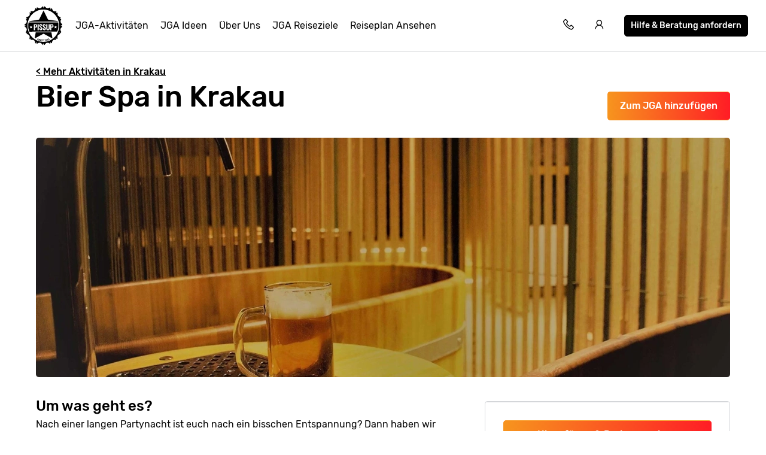

--- FILE ---
content_type: text/html; charset=UTF-8
request_url: https://www.pissup.de/junggesellenabschied-krakau/aktivitaten/bier-spa-krakau/
body_size: 14991
content:
<!doctype html>
<html lang="de">
    <head>
        <meta charset="utf-8">
        <meta http-equiv="X-UA-Compatible" content="IE=edge">
        <meta name="viewport" content="width=device-width, initial-scale=1, shrink-to-fit=no">
        <meta name="csrf-token" content="qYvG3KwOQPtw0gCeKvrHZg7W8L1oaS6DP3lGYIli">
        
<title>Bier Spa Krakau | Jetzt mit Pissup Reisen buchen!</title>
<meta name="description" content="Entspannt bei eurem JGA in Krakau im Bier Spa und kommt nach einer langen Partynacht wieder zu neuen Kräften. Nehmt ein Bier-Bad und lasst es euch gut gehen.">
<link rel="canonical" href="https://www.pissup.de/junggesellenabschied-krakau/aktivitaten/bier-spa-krakau/">
<meta property="og:url" content="https://www.pissup.de/junggesellenabschied-krakau/aktivitaten/bier-spa-krakau/">
        <link rel='alternate' href="https://www.pissup.de/junggesellenabschied-krakau/aktivitaten/bier-spa-krakau/" hreflang="de-DE" >
        <link rel='alternate' href="https://www.pissup.dk/krakow/aktiviteter/standard-oel-vin-spa-krakow/" hreflang="da-DK" >
        <link rel='alternate' href="https://www.pissup.no/krakow/aktiviteter/standard-ol-vinspa/" hreflang="nb-NO" >
<meta property="og:site_name" content="Pissup JGA">
<meta property="og:title" content="Bier Spa Krakau | Jetzt mit Pissup Reisen buchen!">
<meta property="og:description" content="Entspannt bei eurem JGA in Krakau im Bier Spa und kommt nach einer langen Partynacht wieder zu neuen Kräften. Nehmt ein Bier-Bad und lasst es euch gut gehen.">
<meta property="og:type" content="website">
<meta property="og:locale" content="de-DE">
<meta name="twitter:card" content="summary">

        <meta name="author" content="Custom Tours GmbH">
        

<script>(function(w,d,s,l,i){w[l]=w[l]||[];w[l].push({'gtm.start':new Date().getTime(),event:'gtm.js'});var f=d.getElementsByTagName(s)[0],j=d.createElement(s);j.async=true;j.src="https://sst.pissup.de/1kfsqcmwcx.js?"+i;f.parentNode.insertBefore(j,f);})(window,document,'script','dataLayer','bb42=aWQ9R1RNLVBXNTNSNlo%3D&page=1');</script>


        <meta name="msapplication-TileColor" content="#f7941e">
        <meta name="theme-color" content="#ffffff">
        <link rel="icon" type="image/png" href="/favicon-96x96.png" sizes="96x96" />
        <link rel="icon" type="image/svg+xml" href="/favicon.svg" />
        <link rel="shortcut icon" href="/favicon.ico" />
        <link rel="apple-touch-icon" sizes="180x180" href="/apple-touch-icon.png" />
        <meta name="apple-mobile-web-app-title" content="Pissup" />
        <link rel="manifest" href="/site.webmanifest" />
        
        <script type="text/javascript" src="//cdn-4.convertexperiments.com/v1/js/10007679-10007857.js?environment=production"></script>
        
        
        
        <link rel="preload" as="style" href="https://www.pissup.de/assets/assets/pissup-80c970f5.css" /><link rel="preload" as="style" href="https://www.pissup.de/assets/assets/app-be2c5ff1.css" /><link rel="stylesheet" href="https://www.pissup.de/assets/assets/pissup-80c970f5.css" data-navigate-track="reload" /><link rel="stylesheet" href="https://www.pissup.de/assets/assets/app-be2c5ff1.css" data-navigate-track="reload" />
        
<link rel="stylesheet" href="https://unpkg.com/swiper@8/swiper-bundle.min.css" />

    <!-- Livewire Styles --><style >[wire\:loading][wire\:loading], [wire\:loading\.delay][wire\:loading\.delay], [wire\:loading\.inline-block][wire\:loading\.inline-block], [wire\:loading\.inline][wire\:loading\.inline], [wire\:loading\.block][wire\:loading\.block], [wire\:loading\.flex][wire\:loading\.flex], [wire\:loading\.table][wire\:loading\.table], [wire\:loading\.grid][wire\:loading\.grid], [wire\:loading\.inline-flex][wire\:loading\.inline-flex] {display: none;}[wire\:loading\.delay\.none][wire\:loading\.delay\.none], [wire\:loading\.delay\.shortest][wire\:loading\.delay\.shortest], [wire\:loading\.delay\.shorter][wire\:loading\.delay\.shorter], [wire\:loading\.delay\.short][wire\:loading\.delay\.short], [wire\:loading\.delay\.default][wire\:loading\.delay\.default], [wire\:loading\.delay\.long][wire\:loading\.delay\.long], [wire\:loading\.delay\.longer][wire\:loading\.delay\.longer], [wire\:loading\.delay\.longest][wire\:loading\.delay\.longest] {display: none;}[wire\:offline][wire\:offline] {display: none;}[wire\:dirty]:not(textarea):not(input):not(select) {display: none;}:root {--livewire-progress-bar-color: #2299dd;}[x-cloak] {display: none !important;}[wire\:cloak] {display: none !important;}</style>
</head>
    <body class=" offset-page-desktop ">
        

        
<noscript><iframe src="https://sst.pissup.de/ns.html?id=GTM-PW53R6Z" height="0" width="0" style="display:none;visibility:hidden"></iframe></noscript>


        <div id="app">
            <header class="header-main hh ">
    <div class="toggle-menu link la la-bars hide-tablet hide-desktop"></div>
    
    <div class="logo-main link">
    <a title="Pissup JGA Reisen" href="/">
        <svg version="1.1" class="site-logo" xmlns="http://www.w3.org/2000/svg" xmlns:xlink="http://www.w3.org/1999/xlink" x="0px" y="0px"
             viewBox="0 0 131.9 133.6" style="enable-background:new 0 0 131.9 133.6;" xml:space="preserve">
                <g transform="translate(0)">
                    <path d="M124.1,66.5l6-1.8c0-1.1-0.1-2.2-0.2-3.2c-6.5-4.8-7.6-9.8-3.4-16.6c-0.1-0.2-0.2-0.5-0.3-0.6l-6,0.6l4.8-3.9
                        c-0.5-1.3-1.2-2.6-1.8-3.9c-7.5-1.7-10.2-5.7-8.9-13.3c-0.4-0.5-0.8-0.9-1.3-1.4l-5.2,2.8l2.9-5.2c-0.7-0.7-1.5-1.5-2.3-2.2
                        c-7.5,1.4-11.5-1.5-13.1-9.1c-0.7-0.4-1.4-0.7-2.1-1l-3.8,4.5L90,6.2c-0.8-0.4-1.7-0.6-2.5-1c-6.7,4.2-11.6,3.1-16.3-3.5
                        c-1.2-0.1-2.4-0.2-3.4-0.2l-1.5,5.2l-1.7-5.3c-0.6,0-1.3,0-1.9,0.1c-4.9,6.9-9.9,7.9-17,3.3c-0.8,0.3-1.6,0.6-2.4,0.9l0.5,5.7
                        l-3.5-4.5c-0.5,0.3-1.1,0.5-1.6,0.7c-1.5,8.6-6,11.6-14.4,9.6c-0.6,0.6-1.3,1.2-1.9,1.7l2.6,5L20,21.3l-0.9,0.9
                        c2,9.1-1.1,13.5-10.3,15C8.5,38.2,8,39.1,7.7,40l4.3,3.6L6.4,43c-0.1,0.2-0.1,0.3-0.2,0.5c5.6,8.1,4.3,13.7-4.1,19.1
                        c0,0.8-0.1,1.7-0.1,2.6l5.4,1.6l-5.4,1.7v0.7c8.7,5.5,9.7,11.3,3.8,19.7l0.8,2.2l5.7-0.7l-4.4,3.9c0,0.1,0.1,0.2,0.1,0.3
                        c10.2,1.4,13.3,6.2,10.7,16.3c0.5,0.5,0.9,1,1.4,1.5l5-2.9l-2.7,5.3c0.1,0.1,0.2,0.1,0.2,0.2c9.9-2.7,14.6,0.6,16,10.9
                        c0.5,0.2,1,0.5,1.4,0.6l3.7-4.8l-0.5,6.2L44,128c8.2-6.2,13.9-5,19.3,3.9H64l1.7-6l1.8,6c0.7,0,1.5-0.1,2.3-0.1
                        c5.3-8.5,10.9-9.8,18.8-4.1c0.3-0.1,0.5-0.2,0.7-0.3l-0.7-6.2l4,4.9c0.6-0.3,1.4-0.6,2-0.9c1.4-9.4,5.9-12.5,14.7-10.5l0.5-0.5
                        l-3-5.6l5.5,2.9c0.6-0.6,1.3-1.4,1.9-2c-1.9-8.7,1-13.1,9.5-14.7c0.1-0.2,0.2-0.4,0.3-0.6l-4.8-4l6.2,0.7c0.4-1,0.8-2.1,1.2-3.2
                        c-4.5-7.1-3.5-12.3,3.2-17.3c0-0.6,0.1-1.2,0.1-1.7L124.1,66.5z M65.8,121.4c-29.7,0-53.7-24.4-53.7-54.7s24-54.7,53.7-54.7
                        s53.7,24.4,53.7,54.7S95.4,121.4,65.8,121.4z"></path>
                    <path d="M114,52.8l1.4-1.5l-33.7-5.1L66.5,15.2L51.4,46.3l-33.7,5.1l1.4,1.5L114,52.8z"></path>
                    <path d="M39.9,89.1l-3.5,20.8l30.2-16.2l30.2,16.2L93.2,89L39.9,89.1z"></path>
                    <g transform="translate(9.572 37.34)">
                        <path d="M31,27.5c-0.5-0.2-0.9-0.4-1.4-0.4h-1.4v5.6h1.4c0.9,0,1.4-0.2,1.7-0.6c0.4-0.7,0.5-1.4,0.5-2.2
                            c0-0.5-0.1-1.1-0.2-1.6C31.5,28,31.3,27.7,31,27.5z"></path>
                        <path d="M105.8,18.3H6.3c-1,3.7-1.4,7.5-1.4,11.4c0,6.9,1.4,13.6,4,19.8l20.9-0.1l52.6-0.3l21-0.1
                            c2.6-6.1,3.9-12.7,3.9-19.4C107.3,25.4,106.8,18.3,105.8,18.3z M17.6,38.6l-3-1.7l-3,1.7l0.5-3.4l-2.4-2.4l3.3-0.5l1.5-3.1
                            l1.5,3.1l3.3,0.5L17,35.2L17.6,38.6z M34.1,34.4c-1.2,0.9-2.6,1.4-4.1,1.3h-1.9v8.7h-4V24.3h6.2c3.4,0,5.1,1.9,5.1,5.8
                            C35.7,31.7,35.2,33.4,34.1,34.4L34.1,34.4z M40.7,44.4h-4V24.3h4L40.7,44.4z M52.3,42.3c-0.4,0.8-1.1,1.4-1.8,1.7
                            c-0.8,0.5-1.8,0.7-2.7,0.6c-1.5,0.1-2.9-0.4-4.1-1.6c-1-1.3-1.5-3-1.4-4.7l3.4-0.6c-0.1,1,0.1,2,0.5,2.8c0.3,0.6,0.8,0.9,1.4,0.9
                            c0.4,0,0.7-0.1,1-0.5c0.2-0.3,0.3-0.8,0.4-1.2c0-0.7-0.2-1.4-0.5-2c-0.5-0.7-1-1.3-1.6-1.8l-2.1-1.8c-0.7-0.6-1.4-1.4-1.9-2.2
                            c-0.5-0.9-0.7-1.8-0.6-2.8c-0.1-1.4,0.4-2.9,1.4-3.8c1.1-1,2.6-1.4,4-1.3c1.4-0.2,2.8,0.4,3.7,1.6c0.8,1.2,1.2,2.6,1.2,4L49,30.2
                            c0-0.8-0.1-1.6-0.4-2.3c-0.2-0.6-0.5-0.7-1.2-0.7c-0.4,0-0.8,0.2-1.1,0.5c-0.2,0.3-0.4,0.8-0.4,1.2c0,0.6,0.2,1.2,0.5,1.7
                            c0.4,0.6,0.8,1.1,1.4,1.5l2,1.7c0.9,0.8,1.6,1.7,2.3,2.8c0.6,1,0.8,2.1,0.8,3.3C52.9,40.7,52.7,41.5,52.3,42.3L52.3,42.3z
                             M64,42.3c-0.4,0.8-1.1,1.4-1.8,1.7c-0.8,0.5-1.8,0.7-2.7,0.6c-1.5,0.1-2.9-0.5-4-1.6c-1-1.3-1.5-3-1.4-4.7l3.4-0.6
                            c-0.1,1,0.1,2,0.5,2.8c0.3,0.6,0.8,0.9,1.4,0.9c0.4,0,0.7-0.1,1-0.5c0.2-0.3,0.3-0.8,0.4-1.2c0-0.7-0.2-1.4-0.5-2
                            c-0.5-0.7-1-1.3-1.6-1.8l-2.1-1.8c-0.7-0.6-1.4-1.4-1.9-2.2c-0.5-0.9-0.7-1.8-0.6-2.8c-0.1-1.4,0.4-2.9,1.4-3.8
                            c1.1-1,2.6-1.4,4-1.3c1.4-0.2,2.8,0.4,3.7,1.6c0.8,1.2,1.2,2.6,1.2,4l-3.4,0.4c0-0.8-0.1-1.6-0.4-2.3c-0.2-0.6-0.5-0.7-1.2-0.7
                            c-0.4,0-0.8,0.2-1.1,0.5c-0.2,0.3-0.4,0.8-0.4,1.2c0,0.6,0.2,1.2,0.5,1.7c0.4,0.6,0.8,1.1,1.4,1.5l2,1.7c0.9,0.8,1.6,1.7,2.3,2.8
                            c0.5,1,0.8,2.1,0.7,3.3C64.7,40.7,64.4,41.6,64,42.3L64,42.3z M77.6,38.1c0,1.3-0.1,2.5-0.5,3.7c-0.4,0.9-1,1.7-1.8,2.2
                            c-2.2,1-4.7,1-6.9,0c-0.8-0.4-1.4-1.2-1.7-2.2c-0.3-1.2-0.5-2.4-0.5-3.7V24.3h4v14.3c0,0.8,0.1,1.6,0.4,2.3
                            c0.6,0.9,1.7,1.1,2.5,0.4c0.2-0.1,0.3-0.3,0.4-0.4c0.3-0.7,0.4-1.5,0.4-2.3V24.3h4L77.6,38.1L77.6,38.1z M89.3,34.4
                            c-1.2,0.9-2.6,1.4-4.1,1.3h-1.9v8.7h-4V24.3h6.2c3.4,0,5.1,1.9,5.1,5.8C91,31.7,90.4,33.3,89.3,34.4L89.3,34.4z M100.6,38.6
                            l-3-1.7l-3,1.7l0.5-3.4l-2.4-2.4l3.3-0.5l1.5-3.1l1.5,3.1l3.3,0.5l-2.4,2.4L100.6,38.6z"></path>
                        <path d="M86.3,27.5c-0.5-0.2-0.9-0.4-1.4-0.4h-1.4v5.6h1.4c0.9,0,1.4-0.2,1.7-0.6c0.4-0.7,0.5-1.4,0.5-2.2
                            c0-0.5-0.1-1.1-0.2-1.6C86.7,28,86.5,27.7,86.3,27.5z"></path>
                    </g>
                    <path d="M45.4,115.2c-0.2-0.3-0.3-0.5-0.5-0.8c-0.1-0.3,0-0.6,0.1-0.9l0.1-0.2c0-0.1,0-0.1,0.1-0.1c0,0,0,0,0,0h0.1
                        l0.9,0.4c0,0,0.1,0,0.1,0.1v0.1l-0.1,0.2c-0.1,0.2-0.1,0.4,0,0.6c0.1,0.2,0.3,0.3,0.5,0.4c0.2,0.1,0.4,0.1,0.5,0
                        c0.2-0.1,0.3-0.2,0.4-0.4c0.1-0.1,0.1-0.3,0-0.4c0-0.1-0.1-0.3-0.2-0.4c-0.2-0.2-0.3-0.4-0.5-0.6c-0.3-0.3-0.5-0.6-0.6-0.7
                        c-0.2-0.2-0.3-0.5-0.4-0.7c-0.1-0.3,0-0.6,0.1-0.9c0.1-0.5,0.5-0.8,0.9-0.9c0.5-0.2,1-0.1,1.4,0.1c0.3,0.2,0.6,0.3,0.9,0.6
                        c0.2,0.3,0.3,0.5,0.5,0.8c0.1,0.3,0,0.6-0.1,0.9l-0.1,0.2c0,0.1,0,0.1-0.1,0.1c0,0,0,0,0,0h-0.1l-0.9-0.4c0,0-0.1,0-0.1-0.1V112
                        l0.1-0.2c0.1-0.2,0.1-0.4,0-0.6c-0.1-0.2-0.3-0.3-0.5-0.4c-0.2-0.1-0.4-0.1-0.5,0c-0.2,0.1-0.3,0.2-0.4,0.4c-0.1,0.1-0.1,0.3,0,0.4
                        c0,0.1,0.1,0.3,0.2,0.4c0.1,0.1,0.3,0.4,0.5,0.6l0.2,0.2c0.2,0.2,0.4,0.5,0.5,0.7c0.1,0.2,0.2,0.4,0.3,0.6c0.1,0.2,0,0.5-0.1,0.7
                        c-0.2,0.5-0.5,0.8-0.9,1c-0.5,0.2-1,0.2-1.4-0.1C45.9,115.7,45.6,115.5,45.4,115.2z"></path>
                    <path d="M49.4,116.8L49.4,116.8l1.6-5.7c0-0.1,0-0.1,0.1-0.1c0,0,0,0,0,0h0.1l1,0.3c0,0,0.1,0,0.1,0.1v0.1l-1.6,5.6
                        c0,0.1,0,0.1-0.1,0.1c0,0,0,0,0,0h-0.1L49.4,116.8L49.4,116.8z"></path>
                    <path d="M52.1,117.6L52.1,117.6l1.2-5.8v-0.1h0.1l1,0.2c0,0,0.1,0,0.1,0.1c0,0,0,0,0,0l0.9,3.8l0,0l0.7-3.4v-0.1h0.1
                        l1,0.2h0.1v0.1l-1.3,5.8v0.1h-0.1l-1-0.2c-0.1,0-0.1,0-0.1-0.1l-0.9-3.8l0,0l-0.7,3.4v0.1h-0.1C53.1,117.9,52.1,117.6,52.1,117.6z"
                    ></path>
                    <path d="M58.6,118.7c-0.3-0.2-0.5-0.4-0.6-0.7c-0.1-0.3-0.2-0.7-0.1-1l0.3-2.4c0-0.3,0.1-0.7,0.4-0.9
                        c0.2-0.3,0.4-0.5,0.7-0.6c0.3-0.1,0.7-0.2,1.1-0.1c0.4,0,0.7,0.1,1,0.4c0.3,0.2,0.5,0.4,0.6,0.7c0.1,0.3,0.2,0.7,0.1,1l0,0v0.1
                        h-0.1l-1-0.1c-0.1,0-0.1,0-0.1-0.1v-0.1c0-0.3,0-0.5-0.2-0.6c-0.1-0.2-0.3-0.3-0.5-0.3c-0.3,0-0.5,0-0.5,0.2
                        c-0.1,0.2-0.3,0.3-0.3,0.6l-0.3,2.6c0,0.3,0,0.5,0.2,0.6c0.1,0.2,0.3,0.3,0.5,0.3c0.3,0,0.5,0,0.5-0.2c0.2-0.1,0.3-0.3,0.3-0.6
                        v-0.1c0-0.1,0-0.1,0.1-0.1l1,0.2c0.1,0,0.1,0,0.1,0.1v0.1c0,0.3-0.2,0.7-0.4,0.9c-0.2,0.3-0.4,0.5-0.7,0.6
                        c-0.3,0.1-0.7,0.2-1.1,0.1C59.2,119.2,58.9,119,58.6,118.7z"></path>
                    <path d="M66.8,114.3h-2.3v1.4H66v1h-1.5v1.4h2.3v1h-0.1l-3.4-0.1h-0.1v-0.1l0.1-5.9v-0.1h0.1l3.4,0.1h0.1v0.1
                        C66.9,113.1,66.8,114.3,66.8,114.3z"></path>
                    <path d="M70.4,119.2L70.4,119.2l-0.1-0.9v-0.1c0.6-0.9,1.1-1.7,1.4-2.3c0.4-0.6,0.5-1,0.5-1.4c0-0.2-0.1-0.3-0.2-0.5
                        c-0.1-0.1-0.3-0.2-0.5-0.1c-0.2,0-0.3,0.1-0.5,0.2c-0.1,0.1-0.1,0.3-0.1,0.5v0.4H71l-1,0.1h-0.1V115l-0.1-0.4
                        c0-0.5,0.1-0.9,0.5-1.2c0.3-0.4,0.8-0.6,1.3-0.6c0.3,0,0.7,0,1,0.1c0.3,0.1,0.5,0.3,0.7,0.6c0.2,0.3,0.3,0.5,0.4,0.8
                        c0,0.3,0,0.6-0.1,0.8c-0.1,0.3-0.2,0.6-0.4,0.9c-0.2,0.3-0.3,0.6-0.5,0.8c-0.2,0.3-0.4,0.6-0.5,0.9L72,118l0,0l2-0.3H74v0.1
                        l0.1,0.8v0.1H74L70.4,119.2L70.4,119.2z"></path>
                    <path d="M75.7,118c-0.4-0.3-0.7-0.7-0.8-1.2l-0.5-2.5c-0.1-0.5,0-1,0.2-1.5c0.3-0.4,0.8-0.7,1.3-0.8
                        c0.5-0.1,1-0.1,1.4,0.2c0.4,0.3,0.7,0.7,0.8,1.2l0.5,2.5c0.1,0.5,0,1-0.2,1.5c-0.3,0.4-0.8,0.7-1.3,0.8
                        C76.7,118.3,76.2,118.3,75.7,118z M77.4,116.9c0.1-0.2,0.1-0.4,0.1-0.6l-0.5-2.6c-0.1-0.2-0.2-0.3-0.3-0.5
                        c-0.2-0.1-0.4-0.1-0.5-0.1c-0.2,0-0.3,0.1-0.5,0.3c-0.1,0.2-0.1,0.4-0.1,0.6l0.5,2.6c0.1,0.2,0.2,0.3,0.3,0.5
                        c0.2,0.1,0.4,0.2,0.5,0.1C77.2,117.1,77.3,117.1,77.4,116.9L77.4,116.9z"></path>
                    <path d="M80.7,116.9c-0.4-0.2-0.8-0.7-0.9-1.2l-0.7-2.4c-0.2-0.5-0.2-1,0.1-1.5c0.3-0.5,0.7-0.8,1.2-0.9
                        c0.5-0.2,1-0.2,1.4,0.1c0.4,0.2,0.8,0.7,0.9,1.2l0.7,2.4c0.2,0.5,0.2,1-0.1,1.5c-0.3,0.5-0.7,0.8-1.2,0.9
                        C81.7,117.1,81.2,117.1,80.7,116.9z M82.2,115.6c0.1-0.2,0.1-0.4,0-0.6l-0.7-2.6c-0.1-0.2-0.2-0.4-0.4-0.5
                        c-0.2-0.1-0.4-0.1-0.5-0.1c-0.2,0.1-0.4,0.2-0.4,0.4s-0.1,0.4,0,0.6l0.8,2.6c0.1,0.2,0.2,0.4,0.4,0.5c0.2,0.1,0.4,0.1,0.5,0.1
                        C82,115.9,82.1,115.8,82.2,115.6L82.2,115.6z"></path>
                    <path d="M83.6,109.8l1-0.4h0.1l0.1,0.1l2.1,5.5v0.1l-0.1,0.1l-0.9,0.4h-0.1l-0.1-0.1l-1.7-4.5l0,0l-0.6,0.4l0,0
                        c-0.1,0-0.1,0-0.1-0.1l-0.3-0.7v-0.2L83.6,109.8C83.5,109.9,83.6,109.9,83.6,109.8z"></path>
                </g>
            </svg>
    </a>
</div>


    <nav class="navigation-main mobile-slideout from-left">
        <div class="close-icon link la la-times hide-tablet hide-desktop"></div>
        <ul class="unstyled-list">

            
            <li class="basket-link hidden hide-desktop hide-tablet">
                <a class="text-link" href="/build/">Dein JGA Paket</a>
            </li>

            
            <li>
                <a class="text-link" href="/jga-aktivitaten/">JGA-Aktivitäten</a>
            </li>
            
            <li>
                <a class="text-link" href="/junggesellenabschied-ideen/">JGA Ideen</a>
            </li>
            
            <li>
                <a class="text-link" href="/uber-uns/">Über Uns</a>
            </li>
            
            <li>
                <a class="text-link" href="/junggesellenabschied-reise/">JGA Reiseziele</a>
            </li>
            

            <li class="hide-desktop hide-tablet login-mobile-button hidden">
                <a class="text-link" href="/my/">Sehe deinen Trip online</a>
            </li>
            
        </ul>
        <div class="itinerary-link hide-tablet hide-desktop">
            <a class="button button-light" href="#" onclick="openModal('quick-enquiry');" data-attribute="quick_quote">
                <div class="icon la la-comment"></div>
                <div class="count">Hilfe & Beratung anfordern</div>
            </a>
        </div>
        <div class="call-link hide-tablet hide-desktop">
            <div class="label">Rufe uns an unter</div>
            <a class="link" href="tel:+4932221850015">+49 322 218 50015</a>
        </div>

    </nav>

    <div class="secondary-links">

        
        <div class="basket-link hidden">

            <a href="/build/" title="Dein JGA Paket"
               class="mobile-link hide-tablet hide-desktop"></a>

            <a class="link" title="Dein JGA Paket" href="/build/">
                <span class="icon la la-shopping-cart"></span>
            </a>
        </div>
        

        <div class="contact-telephone">
            <a href="tel:+4932221850015"
               class="telephone-number">
                <span class="icon la la-phone"></span>
            </a>
        </div>

        
        <div class="hide-mobile">
            <a class="login-button" href="/my/" title="Log in"
               data-text="Sehe deinen Trip online">
                <span class="icon la la-user"></span>
            </a>
        </div>
        

        <div class="hide-mobile">
            <a class="button button-dark button-small quick-enquiry-menu-button" href="#"
               onclick="openModal('quick-enquiry');" data-layer-add="true" data-attribute="quick_quote">Hilfe & Beratung anfordern</a>
        </div>
        
    </div>
</header>

            <script>
window.dataLayer = window.dataLayer || [];
window.dataLayer.push({ ecommerce: null });
window.dataLayer.push({"event":"view_item","ecommerce":{"items":[{"item_id":"event_4757","item_name":"Bier Spa","item_category":"Krakow","item_category2":"Stag/hen","item_category3":"Beer Spa","item_gallery_count":1,"item_includes_count":5}]}});
</script>


<main class="activity" style="background-color: white;">
    <div class="container">
        <div class="hide-mobile margin-top">
            <a href="/junggesellenabschied-krakau/" class="text-link alt bold margin-top hide-mobile">&lt; Mehr Aktivitäten in Krakau</a>
        </div>
        <div class="pull-right">
            
            <button id="hero-4757"
                    class="button button-gradient hide-mobile hero-add-activity add-activity margin-top"
                    data-activity-id="4757"
                    data-destination-id="KRK"
                    data-add-label="Hinzufügen Bier Spa">
                Zum JGA hinzufügen
            </button>
            <a class="button button-gradient hide-mobile view-itinerary hidden margin-top" href="/build/">
                JGA-Paket anzeigen
            </a>
            
        </div>

        <div class="swiper hide-desktop hide-tablet" style="margin-bottom: 20px;">
    <div class="swiper-wrapper">
        
        
        <div class="swiper-slide">
            <img loading="lazy"
                 src="/img/asset/YWN0aXZpdHlfYXNzZXRzL2FjdGl2aXRpZXMvdW5jYXRlZ29yaXplZC9kc2MtMDI0My0zLXNjYWxlZC5qcGc/dsc-0243-3-scaled.jpg?w=414&h=280&s=345719e1958e740ce1621587dfdd650f"
                 srcset="/img/asset/YWN0aXZpdHlfYXNzZXRzL2FjdGl2aXRpZXMvdW5jYXRlZ29yaXplZC9kc2MtMDI0My0zLXNjYWxlZC5qcGc/dsc-0243-3-scaled.jpg?w=828&h=560&s=ff3d3a4fa580639b7876f1bed2dde0bb 2x"
                 alt="Krakau Bier Spa image 1"
                 class="swiper-lazy" />
            
        </div>
        
        
    </div>
    
</div>










        <h1 class="font-size-1 title bold activity-title">
            
                Bier Spa in Krakau
            
        </h1>

        
        

        
        <div class="gallery-grid hide-mobile" style="height:400px;">
    
    
        
            
            
            <a href="#" class="grid-item1 full-size-item">
                <img src="/img/asset/YWN0aXZpdHlfYXNzZXRzL2FjdGl2aXRpZXMvdW5jYXRlZ29yaXplZC9kc2MtMDI0My0zLXNjYWxlZC5qcGc/dsc-0243-3-scaled.jpg?w=1420&h=400&fit=crop&s=db4f336b5e513694fd41c18c82a1705e" loading="lazy"
                     alt="Krakau Bier Spa image 1"/>
            </a>
            
        

        

        


        
    
        
        
    
</div>

    </div>

    <section class="activity-grid" style="padding-bottom:0px;">
        <div class="container">
            <div class="grid-2">
                <div class="col">
                    <div class="container">
                        <div class="activity-summary">
                            <div class="price-wrapper">
                                <div class="price hidden" data-price-value="2">
                                    <div class="price-label bold">Preis ab</div>
                                    <div class="price-value bold pull-right">
                                        €
                                        <span class="activity-price"></span>
                                        <span class="font-size-6"> p.P.</span>
                                    </div>
                                </div>
                                <div class="price-details">
                                    <div class="button-white-bg">
                                        
                                        <button id="summary-4757"
                                                class="button button-gradient summary-add-activity add-activity fix-mobile button button-round"
                                                data-activity-id="4757"
                                                data-destination-id="KRK"
                                                data-add-label="Hinzufügen Bier Spa">
                                            Hinzufügen & Preise anzeigen
                                        </button>
                                        <a class="button button-gradient view-itinerary fix-mobile button-round hidden"
                                           href="/build/">
                                            JGA-Paket anzeigen
                                        </a>
                                        
                                    </div>
                                    <div class="view-more-link">
                                        <a href="/junggesellenabschied-krakau/"
                                           class="text-link alt bold hide-mobile hide-desktop">
                                            Mehr Aktivitäten in Krakau
                                        </a>
                                    </div>
                                </div>
                            </div>

                            <div class="summary">
                                <span class="title font-size-3 bold">Was ist inklusive?</span>
                                <ul class="unstyled-list check-list font-size-6">
                                    
                                    <li>  Privates Bier-Spa
</li>
                                    
                                    <li>  Bier oder Wein
</li>
                                    
                                    <li>  Infrarot-Sauna
</li>
                                    
                                    <li>  Spinte und Duschen mit Handtüchern und Komfortartikeln
</li>
                                    
                                    <li>  Guide
</li>
                                    
                                </ul>

                                
                            </div>

                            <div class="view-more-link">
                                <a href="/junggesellenabschied-krakau/" class="text-link alt bold hide-tablet">
                                    Mehr Aktivitäten in Krakau
                                </a>
                            </div>
                        </div>
                    </div>
                </div>
                <div class="col col-medium">
                    <section class="accordion">

                        <div class="container">
                            <div class="accordion-contents">
                                <div class="accordion-content active" data-target="1">
                                    <section id="overview" class="blurb">
                                        <h3>Um was geht es?</h3>
<p>Nach einer langen Partynacht ist euch nach ein bisschen Entspannung? Dann haben wir genau das richtige Programm für euch. Wir bringen euch an eurem Junggesellenabschied in Krakau in das einzigartige Bier Spa, wo ihr wieder zu neuen Kräften kommen könnt. In privater Atmosphäre könnt ihr alle Annehmlichkeiten vor Ort nutzen. Nehmt ein Bier-Bad oder relaxt in der Infrarot-Sauna. Ein Liter Bier pro Person ist inklusive.</p>
<h3>Wie läuft es ab?</h3>
<p>Euer Pissup Guide begleitet euch zum Spa. Dort bekommt ihr erstmal ein Handtuch ausgeteilt und der entspannte Teil eures JGAs kann beginnen. Duschen und Schließfächer stehen euch vor Ort kostenlos zur Verfügung. 2 Holzfässer, gefüllt mit einem heißen Bade-Bier-Mix, warten jetzt auf euch. Wer gerade nicht mehr hinein passt, kann währenddessen in der Infrarot-Sauna seinen Restalkohol von letzter Nacht ausschwitzen. Damit ihr aber nicht ganz ohne Alkohol im Blut auskommen müsst, gibt es für jeden von euch 1 Liter Bier pro Person während eures Spa-Aufenthalts. Falls ihr aber mehr auf Wein steht, dann könnt ihr als Alternative auch darin baden oder ein Glas Wein statt dem Liter Bier zum Trinken wählen. Gebt uns einfach bei der Buchung Bescheid. Reicht euch das an Getränken nicht aus, dann schaut euch mal unser VIP-Paket inklusive Bier- oder Wein-Flatrate an.</p>
<h3>Wo, wer, wie lange?</h3>
<p>Das Bier-Spa befindet sich direkt in der Krakauer Altstadt. Je nachdem, wie groß eure Gruppe ist, steht euch entweder ein privater Raum (1-5 Personen) oder das gesamte Spa (ab 6 Personen) zur Verfügung. Auch die Nutzungszeit richtet sich nach Gruppengröße: 1-4 Personen - 60 Minuten / 5 Personen - 90 Minuten / 6-8 Personen -120 Minuten / 9-15 Personen - 150 Minuten.</p>
<h3>Was ihr sonst noch wissen müsst</h3>
<p>Wollt ihr euren Bräutigam noch mit einem heißen Highlight überraschen? Dann könnt ihr euch euren <a href="https://www.pissup.de/junggesellenabschied-krakau/aktivitaten/bier-spa-und-strip-krakau/">Spa-Besuch auch mit einer Stripshow</a> versüßen. Reicht euch das nicht an nackter Haut, schicken wir euch auch gerne im Anschluss auf eine <a href="https://www.pissup.de/junggesellenabschied-krakau/aktivitaten/tottie-tour/">Stripclub-Tour</a>.</p>

                                    </section>
                                </div>
                            </div>
                        </div>
                    </section>
                </div>
            </div>
        </div>
    </section>

    
    <section id="upgrades" class="background-accent">
    <h2 class="title bold font-size-2" style="padding-top:32px; text-align:center;">
        Weitere Optionen
    </h2>
    <div class="container">
        <div class="list-horizontal-teasers upgrade-teasers ">
            <div class="container background-accent">
                
                    

<div class="upgradeBox">
    <div class="imageBox">
        <img src="/"
             alt="VIP Beer/Wine Spa"
             loading="lazy">
    </div>
    <div class="infoBox">
        <div class="mainInfoBox">
            <h3 class="teaser-title font-size-5 bold">
                VIP Beer/Wine Spa
            </h3>
            <ul class="unstyled-list check-list font-size-8">
                
                <li>  Guide
</li>
                
                <li>  Private Beer Spa
</li>
                
                <li>  Unlimited Beer or Wine
</li>
                
                <li>  Infrared sauna
</li>
                
                <li>  Snacks to share
</li>
                
                <li>  lockers and showers with towels and amenities
</li>
                
            </ul>
            <div class="hide-desktop hide-tablet margin-top">
                
                <button
                        id="mobile-summary-4758"
                        class="button button-dark button-xs summary-add-activity add-activity"
                        data-activity-id="4758"
                        data-destination-id="KRK"
                        data-add-label="Hinzufügen VIP Beer/Wine Spa">
                    Wählen
                </button>
                
            </div>
        </div>
        <div class="button-col hide-mobile">
            
            <button
                id="summary-4758"
                class="button button-dark summary-add-activity add-activity"
                data-activity-id="4758"
                data-destination-id="KRK"
                data-add-label="Hinzufügen VIP Beer/Wine Spa">
                Wählen
            </button>
            
        </div>
    </div>
</div>

                
            </div>
        </div>
    </div>
</section>

    

    
    


    
    

    
    <!-- DEBUG: Template is loading, Entry ID: fdc9bd72-27c1-48c4-8639-e33605e2437d -->
    
    
    <section class="list-teasers">
        <div class="container margin-bottom">
            <h2 class="title font-size-2 bold" style="padding-top:32px; text-align:center;">
                Das könnte Euch auch gefallen
            </h2>
            <ul class="teasers">
                
                <li class="teaser-wrap half-mobile activity-teaser "
    >
    <div class="teaser activity-teaser"
         data-description="Jedem Kater geht ein Abend voller "guter Entscheidungen" voraus. Lasst euch bei eurem JGA in Krakau nochmal so richtig volllaufen bei einem organisierten Besäufnis in einer Brauerei."
         data-rating="4"
         data-reviews="2"
         data-tags="daytime night-life brewery-tour landing-page"
    >
    <a href="/junggesellenabschied-krakau/aktivitaten/besaeufnis-in-einer-brauerei-krakau/">
        <div class="teaser-image">
            
            <div id="602"
                 data-activity-id="602"
                 data-destination-id="KRK"
                 data-add-label="Hinzufügen Brauereibesichtigung & Bierverkostung"
                 class="button button-dark button-small add-activity">
                    <span class="remove-button hidden">
                        Reiseplan ansehen > <span class="la la-angle-right"></span>
                    </span>
                    <span class="hide-mobile add-button">
                        + Adden
                    </span>
                    <span class="hide-tablet hide-desktop add-button">
                        + Adden
                    </span>
            </div>
            
            <img srcset="
                    /img/asset/YWN0aXZpdHlfYXNzZXRzL2FjdGl2aXRpZXMvYnJld2VyeS10b3VyL2JyZXdlcnktdG91ci5qcGc/brewery-tour.jpg?p=activity-card-desktop&s=d69ec7125ed8e23e5a67483fd1b8da6d 1200w,
                    /img/asset/YWN0aXZpdHlfYXNzZXRzL2FjdGl2aXRpZXMvYnJld2VyeS10b3VyL2JyZXdlcnktdG91ci5qcGc/brewery-tour.jpg?p=activity-card-mobile&s=933f98c8f79769a56d04abcd4e6a10fd 768w"
                 src="/img/asset/YWN0aXZpdHlfYXNzZXRzL2FjdGl2aXRpZXMvYnJld2VyeS10b3VyL2JyZXdlcnktdG91ci5qcGc/brewery-tour.jpg?p=activity-card-mobile&s=933f98c8f79769a56d04abcd4e6a10fd"
                 loading="lazy"
                 alt="Brauereibesichtigung & Bierverkostung Krakau">
        </div>
        <div class="teaser-content">
            <h3 class="teaser-title font-size-6 bold">
                Brauereibesichtigung & Bierverkostung
            </h3>
        </div>
    </a>
    </div>
</li>

                
                <li class="teaser-wrap half-mobile activity-teaser "
    >
    <div class="teaser activity-teaser"
         data-description="Fühlt euch bei eurem JGA einmal ganz wie die VIPs. Wir holen euch in der Luxuslimo ab und chauffieren euch eine Stunde lang durch Krakau. An Bord erwartet euch zudem eine heiße Stripshow."
         data-rating="4.9"
         data-reviews="21"
         data-tags="featured night-life transfer landing-page strip-limousine"
    >
    <a href="/junggesellenabschied-krakau/aktivitaten/vip-strip-limo-krakau/">
        <div class="teaser-image">
            
            <div id="569"
                 data-activity-id="569"
                 data-destination-id="KRK"
                 data-add-label="Hinzufügen VIP-Strip-Limo"
                 class="button button-dark button-small add-activity">
                    <span class="remove-button hidden">
                        Reiseplan ansehen > <span class="la la-angle-right"></span>
                    </span>
                    <span class="hide-mobile add-button">
                        + Adden
                    </span>
                    <span class="hide-tablet hide-desktop add-button">
                        + Adden
                    </span>
            </div>
            
            <img srcset="
                    /img/asset/YWN0aXZpdHlfYXNzZXRzL2FjdGl2aXRpZXMvc3RyaXAtbGltb3VzaW5lL2dpcmwtb3V0c2lkZS1saW1vLmpwZw/girl-outside-limo.jpg?p=activity-card-desktop&s=b063b546eb7b8a433ae4de6b75727807 1200w,
                    /img/asset/YWN0aXZpdHlfYXNzZXRzL2FjdGl2aXRpZXMvc3RyaXAtbGltb3VzaW5lL2dpcmwtb3V0c2lkZS1saW1vLmpwZw/girl-outside-limo.jpg?p=activity-card-mobile&s=cb2af7282bab182731d7a7b5df5eef24 768w"
                 src="/img/asset/YWN0aXZpdHlfYXNzZXRzL2FjdGl2aXRpZXMvc3RyaXAtbGltb3VzaW5lL2dpcmwtb3V0c2lkZS1saW1vLmpwZw/girl-outside-limo.jpg?p=activity-card-mobile&s=cb2af7282bab182731d7a7b5df5eef24"
                 loading="lazy"
                 alt="VIP-Strip-Limo Krakau">
        </div>
        <div class="teaser-content">
            <h3 class="teaser-title font-size-6 bold">
                VIP-Strip-Limo
            </h3>
        </div>
    </a>
    </div>
</li>

                
                <li class="teaser-wrap half-mobile activity-teaser "
    >
    <div class="teaser activity-teaser"
         data-description="Nach ganz viel Partyaction wollt ihr euch eine Pause an der frischen Luft gönnen? Da haben wir was für euch. Eine Runde Paintball hält den Kreislauf und die Geister auf Trab und ist garantier"
         data-rating="4.9"
         data-reviews="16"
         data-tags="daytime paintball landing-page"
    >
    <a href="/junggesellenabschied-krakau/aktivitaten/polski-paintballski-krakau/">
        <div class="teaser-image">
            
            <div id="608"
                 data-activity-id="608"
                 data-destination-id="KRK"
                 data-add-label="Hinzufügen Paintball"
                 class="button button-dark button-small add-activity">
                    <span class="remove-button hidden">
                        Reiseplan ansehen > <span class="la la-angle-right"></span>
                    </span>
                    <span class="hide-mobile add-button">
                        + Adden
                    </span>
                    <span class="hide-tablet hide-desktop add-button">
                        + Adden
                    </span>
            </div>
            
            <img srcset="
                    /img/asset/YWN0aXZpdHlfYXNzZXRzL2FjdGl2aXRpZXMvcGFpbnRiYWxsL3BhaW50YmFsbC1hc3NhdWx0LWtyYWtvdy5qcGc/paintball-assault-krakow.jpg?p=activity-card-desktop&s=e48ff711ca4515488b355e8045ca895c 1200w,
                    /img/asset/YWN0aXZpdHlfYXNzZXRzL2FjdGl2aXRpZXMvcGFpbnRiYWxsL3BhaW50YmFsbC1hc3NhdWx0LWtyYWtvdy5qcGc/paintball-assault-krakow.jpg?p=activity-card-mobile&s=c7c8f0a8c11ab7a3736bb49701f8d903 768w"
                 src="/img/asset/YWN0aXZpdHlfYXNzZXRzL2FjdGl2aXRpZXMvcGFpbnRiYWxsL3BhaW50YmFsbC1hc3NhdWx0LWtyYWtvdy5qcGc/paintball-assault-krakow.jpg?p=activity-card-mobile&s=c7c8f0a8c11ab7a3736bb49701f8d903"
                 loading="lazy"
                 alt="Paintball Krakau">
        </div>
        <div class="teaser-content">
            <h3 class="teaser-title font-size-6 bold">
                Paintball
            </h3>
        </div>
    </a>
    </div>
</li>

                
                <li class="teaser-wrap half-mobile activity-teaser "
    >
    <div class="teaser activity-teaser"
         data-description="Ihr liebt gutes Essen? Ihr mögt Nachtisch? Dann wird euch diese Aktivität nicht enttäuschen. Dass der Nachtisch noch etwas zappelt und sich vor euren Augen erstmal entblättert, stört euch doc"
         data-rating="4.7"
         data-reviews="17"
         data-tags="night-life steak-tits meals landing-page"
    >
    <a href="/junggesellenabschied-krakau/aktivitaten/steak-und-strip-krakau/">
        <div class="teaser-image">
            
            <div id="571"
                 data-activity-id="571"
                 data-destination-id="KRK"
                 data-add-label="Hinzufügen Steak & Strip"
                 class="button button-dark button-small add-activity">
                    <span class="remove-button hidden">
                        Reiseplan ansehen > <span class="la la-angle-right"></span>
                    </span>
                    <span class="hide-mobile add-button">
                        + Adden
                    </span>
                    <span class="hide-tablet hide-desktop add-button">
                        + Adden
                    </span>
            </div>
            
            <img srcset="
                    /img/asset/YWN0aXZpdHlfYXNzZXRzL2FjdGl2aXRpZXMvc3RyaXAtZGlubmVyL3N0ZWFrLWRpbm5lci5qcGc/steak-dinner.jpg?p=activity-card-desktop&s=4b9474f34a85582c0fe624443616b170 1200w,
                    /img/asset/YWN0aXZpdHlfYXNzZXRzL2FjdGl2aXRpZXMvc3RyaXAtZGlubmVyL3N0ZWFrLWRpbm5lci5qcGc/steak-dinner.jpg?p=activity-card-mobile&s=4c43168295161c1bbc55f91bee9009ea 768w"
                 src="/img/asset/YWN0aXZpdHlfYXNzZXRzL2FjdGl2aXRpZXMvc3RyaXAtZGlubmVyL3N0ZWFrLWRpbm5lci5qcGc/steak-dinner.jpg?p=activity-card-mobile&s=4c43168295161c1bbc55f91bee9009ea"
                 loading="lazy"
                 alt="Steak & Strip Krakau">
        </div>
        <div class="teaser-content">
            <h3 class="teaser-title font-size-6 bold">
                Steak & Strip
            </h3>
        </div>
    </a>
    </div>
</li>

                
            </ul>
        </div>
    </section>
    
    

    
<section id="gallery" style="margin-bottom:32px;" class="">
    <h2 class="title bold font-size-2" style="padding-top:32px; text-align:center;">Gallery</h2>
    <div class="container">
        <div class="gallery remove-mobile-margin" id="lightgallery">
            
            <a class="gallery-image" href="/img/asset/YWN0aXZpdHlfYXNzZXRzL2FjdGl2aXRpZXMvdW5jYXRlZ29yaXplZC9kc2MtMDI0My0zLXNjYWxlZC5qcGc/dsc-0243-3-scaled.jpg?w=1920&s=a354326a8b7af807ff915da26bb5ac0c"
               data-responsive="/img/asset/YWN0aXZpdHlfYXNzZXRzL2FjdGl2aXRpZXMvdW5jYXRlZ29yaXplZC9kc2MtMDI0My0zLXNjYWxlZC5qcGc/dsc-0243-3-scaled.jpg?w=768&s=cb51289cfec6875c3415ad74303bd8c1 768, /img/asset/YWN0aXZpdHlfYXNzZXRzL2FjdGl2aXRpZXMvdW5jYXRlZ29yaXplZC9kc2MtMDI0My0zLXNjYWxlZC5qcGc/dsc-0243-3-scaled.jpg?w=992&s=e6d7a10c6e04ab961c708ab761623a4c 992, /img/asset/YWN0aXZpdHlfYXNzZXRzL2FjdGl2aXRpZXMvdW5jYXRlZ29yaXplZC9kc2MtMDI0My0zLXNjYWxlZC5qcGc/dsc-0243-3-scaled.jpg?w=1200&s=90933cd76c13f6e7e55486bd06b979bb 1200"
               data-sub-html="<p>dsc-0243-3-scaled.jpg image 1</p>">
                <img loading="lazy" src="/img/asset/YWN0aXZpdHlfYXNzZXRzL2FjdGl2aXRpZXMvdW5jYXRlZ29yaXplZC9kc2MtMDI0My0zLXNjYWxlZC5qcGc/dsc-0243-3-scaled.jpg?w=400&h=400&s=85ec977c5d0a3fac766f74e7479da17a"
                     alt="dsc-0243-3-scaled.jpg image 1">
            </a>
            
            
        </div>
        <p>
            <span class="bold">Disclaimer</span>:
            Bilder dienen nur als Beispiel oder zur Illustration
        </p>

    </div>
</section>



    <section class="cta alt background-dark">
    <div class="container">
        <h2 class="cta-title font-size-2 bold">
            
                Du brauchst Hilfe?
            
        </h2>
        
        <p class="font-size-6">
            Ruf uns an unter
            <a class="bold" href="tel:+4932221850015">
                +49 322 218 50015
            </a>
            oder
        </p>
        
        <span>&nbsp;&nbsp;&nbsp;&nbsp;&nbsp;&nbsp;</span>
        
            <a href="Javascript:void(0);" onclick="openModal('quick-enquiry');" data-attribute="quick_quote" class="button button-gradient">Schick uns eine Nachricht</a>
        
    </div>
</section>

</main>
<div class="modal panel-light slim fade" data-modal="quick-enquiry">
    <div class="close-modal close-modal-icon la la-times"></div>
    <div class="modal-content">
        <div wire:snapshot="{&quot;data&quot;:{&quot;enquiry&quot;:null,&quot;enquiryData&quot;:[{&quot;enquiry_type&quot;:&quot;quick-enquiry&quot;},{&quot;s&quot;:&quot;arr&quot;}],&quot;destination&quot;:&quot;krk&quot;,&quot;url&quot;:&quot;https:\/\/www.pissup.de\/junggesellenabschied-krakau\/aktivitaten\/bier-spa-krakau&quot;,&quot;step&quot;:&quot;quick-enquiry.how-can-we-help&quot;,&quot;approveTerms&quot;:false,&quot;telMarket&quot;:&quot;gb&quot;,&quot;isUserLoggedIn&quot;:false,&quot;confirmationCode&quot;:&quot;&quot;,&quot;confirmationError&quot;:&quot;&quot;,&quot;resendMessage&quot;:&quot;&quot;,&quot;awaitingEmailConfirmation&quot;:false,&quot;storedVerificationCode&quot;:null,&quot;customerId&quot;:null},&quot;memo&quot;:{&quot;id&quot;:&quot;qsDFJErKuOhsy6FmjD5O&quot;,&quot;name&quot;:&quot;quick-enquiry-modal-content&quot;,&quot;path&quot;:&quot;junggesellenabschied-krakau\/aktivitaten\/bier-spa-krakau&quot;,&quot;method&quot;:&quot;GET&quot;,&quot;children&quot;:[],&quot;scripts&quot;:[],&quot;assets&quot;:[],&quot;lazyLoaded&quot;:false,&quot;lazyIsolated&quot;:true,&quot;errors&quot;:[],&quot;locale&quot;:&quot;de&quot;},&quot;checksum&quot;:&quot;f36e36ad8f0bf28d692ed799f78a8b5b169be89d4fdd72bfb250bb76746c4f0f&quot;}" wire:effects="{&quot;listeners&quot;:[&quot;updatePhone&quot;,&quot;dateRangeSelected&quot;,&quot;clear-resend-message&quot;]}" wire:id="qsDFJErKuOhsy6FmjD5O" x-intersect="$wire.__lazyLoad(&#039;[base64]&#039;)"></div>
    </div>
</div>
<div class="bg-cover" data-modal="quick-enquiry"></div>

<footer class="footer-main background-accent">
    <div class="container">
        
        <div class="footer-row footer-row-1">
            <div class="footer-links collapse-this">
                <span class="collapsable-title title font-size-4 bold">
                    Nützliche Links
                </span>
                <div class="collapsable-content">
                    <ul class="unstyled-list">
                        
                        <li>
                            <a class="text-link" href="/uber-uns/agb/">AGB</a>
                        </li>
                        
                        <li>
                            <a class="text-link" href="/uber-uns/datenschutz/">Datenschutz</a>
                        </li>
                        
                        <li>
                            <a class="text-link" href="/uber-uns/copyright/">Copyright</a>
                        </li>
                        
                        <li>
                            <a class="text-link" href="/uber-uns/impressum/">Impressum</a>
                        </li>
                        
                        <li>
                            <a class="text-link" href="/blog/">Blog</a>
                        </li>
                        
                        <li>
                            <a class="text-link" href="/uber-uns/presse/">Presse</a>
                        </li>
                        
                        <li>
                            <a class="text-link" href="/partner-werden/">Partner werden</a>
                        </li>
                        
                        <li>
                            <a class="text-link" href="/jga-maenner/">JGA Männer</a>
                        </li>
                        
                        <li>
                            <a class="text-link" href="/mannschaftsfahrt-ideen/">Mannschaftsfahrt Ideen</a>
                        </li>
                        
                        <li>
                            <a class="text-link" href="/maennertouren/">Männerwochenende</a>
                        </li>
                        
                        <li>
                            <a class="text-link" href="/junggesellenabschied-wochenendtrip/">Junggesellenabschied Wochenendtrip</a>
                        </li>
                        
                        <li>
                            <a class="text-link" href="/jga-in-baden-wuerttemberg/">JGA in Baden-Württemberg</a>
                        </li>
                        
                        <li>
                            <a class="text-link" href="/jga-in-bayern/">JGA in Bayern</a>
                        </li>
                        
                        <li>
                            <a class="text-link" href="/jga-in-belgien/">JGA Belgien</a>
                        </li>
                        
                        <li>
                            <a class="text-link" href="/jga-in-deutschland/">JGA Deutschland</a>
                        </li>
                        
                        <li>
                            <a class="text-link" href="/jga-in-niederlande/">JGA in den Niederlanden</a>
                        </li>
                        
                        <li>
                            <a class="text-link" href="/jga-in-nrw/">JGA in NRW</a>
                        </li>
                        
                        <li>
                            <a class="text-link" href="/jga-spanien/">JGA in Spanien</a>
                        </li>
                        
                        <li>
                            <a class="text-link" href="/jga-in-tschechien/">JGA Tschechien </a>
                        </li>
                        
                        <li>
                            <a class="text-link" href="/jga-ungarn/">JGA in Ungarn</a>
                        </li>
                        
                        <li>
                            <a class="text-link" href="/jga-unterkunft/">JGA Unterkunft</a>
                        </li>
                        
                        <li>
                            <a class="text-link" href="/jga-in-oesterreich/">JGA Österreich</a>
                        </li>
                        
                        <li>
                            <a class="text-link" href="/maedels-wochenende/">Mädels-Wochenende</a>
                        </li>
                        
                        <li>
                            <a class="text-link" href="/junggesellinnenabschied-ideen/">Junggesellinnenabschied Ideen für Frauen</a>
                        </li>
                        
                        <li>
                            <a class="text-link" href="/partyurlaub-die-15-besten-reiseziele/">Partyurlaub - Die 15 besten Reiseziele </a>
                        </li>
                        
                        <li>
                            <a class="text-link" href="/trauzeuge/">Trauzeugen Guide</a>
                        </li>
                        
                    </ul>
                </div>
            </div>
            <div class="footer-destinations collapse-this">
                <span class="collapsable-title title font-size-4 bold">
                    Beliebte JGA Reiseziele
                </span>
                <div class="collapsable-content">
                    <ul class="unstyled-list">
                        
                        <li>
                            <a class="text-link" href="/junggesellenabschied-prag/">
                                Prag
                            </a>
                        </li>
                        
                        <li>
                            <a class="text-link" href="/junggesellenabschied-amsterdam/">
                                Amsterdam
                            </a>
                        </li>
                        
                        <li>
                            <a class="text-link" href="/junggesellenabschied-budapest/">
                                Budapest
                            </a>
                        </li>
                        
                        <li>
                            <a class="text-link" href="/junggesellenabschied-bukarest/">
                                Bukarest
                            </a>
                        </li>
                        
                        <li>
                            <a class="text-link" href="/junggesellenabschied-hamburg/">
                                Hamburg
                            </a>
                        </li>
                        
                        <li>
                            <a class="text-link" href="/junggesellenabschied-koeln/">
                                Köln
                            </a>
                        </li>
                        
                        <li>
                            <a class="text-link" href="/junggesellenabschied-duesseldorf/">
                                Düsseldorf
                            </a>
                        </li>
                        
                        <li>
                            <a class="text-link" href="/junggesellenabschied-allgaeu/">
                                Allgäu
                            </a>
                        </li>
                        
                        <li>
                            <a class="text-link" href="/junggesellenabschied-muenchen/">
                                München
                            </a>
                        </li>
                        
                        <li>
                            <a class="text-link" href="/junggesellenabschied-salzburg/">
                                Salzburg
                            </a>
                        </li>
                        
                        <li>
                            <a class="text-link" href="/junggesellenabschied-wien/">
                                Wien
                            </a>
                        </li>
                        
                        <li>
                            <a class="text-link" href="/junggesellenabschied-bratislava/">
                                Bratislava
                            </a>
                        </li>
                        
                        <li>
                            <a class="text-link" href="/junggesellenabschied-pilsen/">
                                Pilsen
                            </a>
                        </li>
                        
                        <li>
                            <a class="text-link" href="/junggesellenabschied-berlin/">
                                Berlin
                            </a>
                        </li>
                        
                        <li>
                            <a class="text-link" href="/junggesellenabschied-stuttgart/">
                                Stuttgart
                            </a>
                        </li>
                        
                        <li>
                            <a class="text-link" href="/junggesellenabschied-krakau/">
                                Krakau
                            </a>
                        </li>
                        
                        <li>
                            <a class="text-link" href="/junggesellenabschied-mallorca/">
                                Mallorca
                            </a>
                        </li>
                        
                        <li>
                            <a class="text-link" href="/junggesellenabschied-frankfurt/">
                                Frankfurt
                            </a>
                        </li>
                        
                        <li>
                            <a class="text-link" href="/junggesellenabschied-barcelona/">
                                Barcelona
                            </a>
                        </li>
                        
                        <li>
                            <a class="text-link" href="/junggesellenabschied-ibiza/">
                                Ibiza
                            </a>
                        </li>
                        
                        <li>
                            <a class="text-link" href="/junggesellenabschied-lissabon/">
                                Lissabon
                            </a>
                        </li>
                        
                        <li>
                            <a class="text-link" href="/junggesellenabschied-bruessel/">
                                Brüssel
                            </a>
                        </li>
                        
                        <li>
                            <a class="text-link" href="/junggesellenabschied-strassburg/">
                                Straßburg
                            </a>
                        </li>
                        
                        <li>
                            <a class="text-link" href="/junggesellenabschied-muenster/">
                                Münster
                            </a>
                        </li>
                        
                        <li>
                            <a class="text-link" href="/junggesellenabschied-dresden/">
                                Dresden
                            </a>
                        </li>
                        
                        <li>
                            <a class="text-link" href="/junggesellenabschied-danzig/">
                                Danzig
                            </a>
                        </li>
                        
                        <li>
                            <a class="text-link" href="/junggesellenabschied-madrid/">
                                Madrid
                            </a>
                        </li>
                        
                        <li>
                            <a class="text-link" href="/junggesellenabschied-schwarzwald/">
                                Schwarzwald
                            </a>
                        </li>
                        
                        <li>
                            <a class="text-link" href="/junggesellenabschied-warschau/">
                                Warschau
                            </a>
                        </li>
                        
                        <li>
                            <a class="text-link" href="/junggesellenabschied-belgrad/">
                                Belgrad
                            </a>
                        </li>
                        
                        <li>
                            <a class="text-link" href="/junggesellenabschied-tallinn/">
                                Tallinn
                            </a>
                        </li>
                        
                        <li>
                            <a class="text-link" href="/junggesellenabschied-riga/">
                                Riga
                            </a>
                        </li>
                        
                        <li>
                            <a class="text-link" href="/junggesellenabschied-boehmische-schweiz/">
                                Böhmische Schweiz
                            </a>
                        </li>
                        
                        <li>
                            <a class="text-link" href="/junggesellenabschied-paris/">
                                Paris
                            </a>
                        </li>
                        
                        <li>
                            <a class="text-link" href="/junggesellenabschied-kopenhagen/">
                                Kopenhagen
                            </a>
                        </li>
                        
                        <li>
                            <a class="text-link" href="/junggesellenabschied-dublin/">
                                Dublin
                            </a>
                        </li>
                        
                    </ul>
                </div>
            </div>
        </div>
        <div class="footer-row footer-row-1">
            <div class="footer-breadcrumbs collapse-this">
                <span class="collapsable-title title font-size-4 bold hide-desktop">
                    Breadcrumbs
                </span>
                <div class="collapsable-content">
                    <a  href="/" >Der einfachste Weg zum perfekten Junggesellenabschied</a>
                        <span class="hide-mobile">&nbsp;>&nbsp;</span> <a  href="/junggesellenabschied-krakau/" >Junggesellenabschied Krakau</a>
                        <span class="hide-mobile">&nbsp;>&nbsp;</span> <a >Bier Spa</a>
                        
                </div>
            </div>
        </div>
        <script type="application/ld+json">
{
  "@context": "https://schema.org",
  "@type": "BreadcrumbList",
  "itemListElement": [
    {
      "@type": "ListItem",
      "position": 1,
      "name": "Der einfachste Weg zum perfekten Junggesellenabschied",
      "item": "https://www.pissup.com/"
    },{
      "@type": "ListItem",
      "position": 2,
      "name": "Junggesellenabschied Krakau",
      "item": "https://www.pissup.com/junggesellenabschied-krakau/"
    },{
      "@type": "ListItem",
      "position": 3,
      "name": "Bier Spa",
      "item": "https://www.pissup.com/junggesellenabschied-krakau/aktivitaten/bier-spa-krakau/"
    }
  ]
}
</script>

        

        <div class="footer-row footer-row-2">
            <svg version="1.1" class="site-logo" xmlns="http://www.w3.org/2000/svg"
     xmlns:xlink="http://www.w3.org/1999/xlink" x="0px" y="0px" viewBox="0 0 131.9 133.6"
     style="enable-background:new 0 0 131.9 133.6;" xml:space="preserve">
                <g transform="translate(0)">
                    <path d="M124.1,66.5l6-1.8c0-1.1-0.1-2.2-0.2-3.2c-6.5-4.8-7.6-9.8-3.4-16.6c-0.1-0.2-0.2-0.5-0.3-0.6l-6,0.6l4.8-3.9
        c-0.5-1.3-1.2-2.6-1.8-3.9c-7.5-1.7-10.2-5.7-8.9-13.3c-0.4-0.5-0.8-0.9-1.3-1.4l-5.2,2.8l2.9-5.2c-0.7-0.7-1.5-1.5-2.3-2.2
        c-7.5,1.4-11.5-1.5-13.1-9.1c-0.7-0.4-1.4-0.7-2.1-1l-3.8,4.5L90,6.2c-0.8-0.4-1.7-0.6-2.5-1c-6.7,4.2-11.6,3.1-16.3-3.5
        c-1.2-0.1-2.4-0.2-3.4-0.2l-1.5,5.2l-1.7-5.3c-0.6,0-1.3,0-1.9,0.1c-4.9,6.9-9.9,7.9-17,3.3c-0.8,0.3-1.6,0.6-2.4,0.9l0.5,5.7
        l-3.5-4.5c-0.5,0.3-1.1,0.5-1.6,0.7c-1.5,8.6-6,11.6-14.4,9.6c-0.6,0.6-1.3,1.2-1.9,1.7l2.6,5L20,21.3l-0.9,0.9
        c2,9.1-1.1,13.5-10.3,15C8.5,38.2,8,39.1,7.7,40l4.3,3.6L6.4,43c-0.1,0.2-0.1,0.3-0.2,0.5c5.6,8.1,4.3,13.7-4.1,19.1
        c0,0.8-0.1,1.7-0.1,2.6l5.4,1.6l-5.4,1.7v0.7c8.7,5.5,9.7,11.3,3.8,19.7l0.8,2.2l5.7-0.7l-4.4,3.9c0,0.1,0.1,0.2,0.1,0.3
        c10.2,1.4,13.3,6.2,10.7,16.3c0.5,0.5,0.9,1,1.4,1.5l5-2.9l-2.7,5.3c0.1,0.1,0.2,0.1,0.2,0.2c9.9-2.7,14.6,0.6,16,10.9
        c0.5,0.2,1,0.5,1.4,0.6l3.7-4.8l-0.5,6.2L44,128c8.2-6.2,13.9-5,19.3,3.9H64l1.7-6l1.8,6c0.7,0,1.5-0.1,2.3-0.1
        c5.3-8.5,10.9-9.8,18.8-4.1c0.3-0.1,0.5-0.2,0.7-0.3l-0.7-6.2l4,4.9c0.6-0.3,1.4-0.6,2-0.9c1.4-9.4,5.9-12.5,14.7-10.5l0.5-0.5
        l-3-5.6l5.5,2.9c0.6-0.6,1.3-1.4,1.9-2c-1.9-8.7,1-13.1,9.5-14.7c0.1-0.2,0.2-0.4,0.3-0.6l-4.8-4l6.2,0.7c0.4-1,0.8-2.1,1.2-3.2
        c-4.5-7.1-3.5-12.3,3.2-17.3c0-0.6,0.1-1.2,0.1-1.7L124.1,66.5z M65.8,121.4c-29.7,0-53.7-24.4-53.7-54.7s24-54.7,53.7-54.7
        s53.7,24.4,53.7,54.7S95.4,121.4,65.8,121.4z"></path>
                    <path d="M114,52.8l1.4-1.5l-33.7-5.1L66.5,15.2L51.4,46.3l-33.7,5.1l1.4,1.5L114,52.8z"></path>
                    <path d="M39.9,89.1l-3.5,20.8l30.2-16.2l30.2,16.2L93.2,89L39.9,89.1z"></path>
                    <g transform="translate(9.572 37.34)">
                        <path d="M31,27.5c-0.5-0.2-0.9-0.4-1.4-0.4h-1.4v5.6h1.4c0.9,0,1.4-0.2,1.7-0.6c0.4-0.7,0.5-1.4,0.5-2.2
         c0-0.5-0.1-1.1-0.2-1.6C31.5,28,31.3,27.7,31,27.5z"></path>
                        <path d="M105.8,18.3H6.3c-1,3.7-1.4,7.5-1.4,11.4c0,6.9,1.4,13.6,4,19.8l20.9-0.1l52.6-0.3l21-0.1
         c2.6-6.1,3.9-12.7,3.9-19.4C107.3,25.4,106.8,18.3,105.8,18.3z M17.6,38.6l-3-1.7l-3,1.7l0.5-3.4l-2.4-2.4l3.3-0.5l1.5-3.1
         l1.5,3.1l3.3,0.5L17,35.2L17.6,38.6z M34.1,34.4c-1.2,0.9-2.6,1.4-4.1,1.3h-1.9v8.7h-4V24.3h6.2c3.4,0,5.1,1.9,5.1,5.8
         C35.7,31.7,35.2,33.4,34.1,34.4L34.1,34.4z M40.7,44.4h-4V24.3h4L40.7,44.4z M52.3,42.3c-0.4,0.8-1.1,1.4-1.8,1.7
         c-0.8,0.5-1.8,0.7-2.7,0.6c-1.5,0.1-2.9-0.4-4.1-1.6c-1-1.3-1.5-3-1.4-4.7l3.4-0.6c-0.1,1,0.1,2,0.5,2.8c0.3,0.6,0.8,0.9,1.4,0.9
         c0.4,0,0.7-0.1,1-0.5c0.2-0.3,0.3-0.8,0.4-1.2c0-0.7-0.2-1.4-0.5-2c-0.5-0.7-1-1.3-1.6-1.8l-2.1-1.8c-0.7-0.6-1.4-1.4-1.9-2.2
         c-0.5-0.9-0.7-1.8-0.6-2.8c-0.1-1.4,0.4-2.9,1.4-3.8c1.1-1,2.6-1.4,4-1.3c1.4-0.2,2.8,0.4,3.7,1.6c0.8,1.2,1.2,2.6,1.2,4L49,30.2
         c0-0.8-0.1-1.6-0.4-2.3c-0.2-0.6-0.5-0.7-1.2-0.7c-0.4,0-0.8,0.2-1.1,0.5c-0.2,0.3-0.4,0.8-0.4,1.2c0,0.6,0.2,1.2,0.5,1.7
         c0.4,0.6,0.8,1.1,1.4,1.5l2,1.7c0.9,0.8,1.6,1.7,2.3,2.8c0.6,1,0.8,2.1,0.8,3.3C52.9,40.7,52.7,41.5,52.3,42.3L52.3,42.3z
         M64,42.3c-0.4,0.8-1.1,1.4-1.8,1.7c-0.8,0.5-1.8,0.7-2.7,0.6c-1.5,0.1-2.9-0.5-4-1.6c-1-1.3-1.5-3-1.4-4.7l3.4-0.6
         c-0.1,1,0.1,2,0.5,2.8c0.3,0.6,0.8,0.9,1.4,0.9c0.4,0,0.7-0.1,1-0.5c0.2-0.3,0.3-0.8,0.4-1.2c0-0.7-0.2-1.4-0.5-2
         c-0.5-0.7-1-1.3-1.6-1.8l-2.1-1.8c-0.7-0.6-1.4-1.4-1.9-2.2c-0.5-0.9-0.7-1.8-0.6-2.8c-0.1-1.4,0.4-2.9,1.4-3.8
         c1.1-1,2.6-1.4,4-1.3c1.4-0.2,2.8,0.4,3.7,1.6c0.8,1.2,1.2,2.6,1.2,4l-3.4,0.4c0-0.8-0.1-1.6-0.4-2.3c-0.2-0.6-0.5-0.7-1.2-0.7
         c-0.4,0-0.8,0.2-1.1,0.5c-0.2,0.3-0.4,0.8-0.4,1.2c0,0.6,0.2,1.2,0.5,1.7c0.4,0.6,0.8,1.1,1.4,1.5l2,1.7c0.9,0.8,1.6,1.7,2.3,2.8
         c0.5,1,0.8,2.1,0.7,3.3C64.7,40.7,64.4,41.6,64,42.3L64,42.3z M77.6,38.1c0,1.3-0.1,2.5-0.5,3.7c-0.4,0.9-1,1.7-1.8,2.2
         c-2.2,1-4.7,1-6.9,0c-0.8-0.4-1.4-1.2-1.7-2.2c-0.3-1.2-0.5-2.4-0.5-3.7V24.3h4v14.3c0,0.8,0.1,1.6,0.4,2.3
         c0.6,0.9,1.7,1.1,2.5,0.4c0.2-0.1,0.3-0.3,0.4-0.4c0.3-0.7,0.4-1.5,0.4-2.3V24.3h4L77.6,38.1L77.6,38.1z M89.3,34.4
         c-1.2,0.9-2.6,1.4-4.1,1.3h-1.9v8.7h-4V24.3h6.2c3.4,0,5.1,1.9,5.1,5.8C91,31.7,90.4,33.3,89.3,34.4L89.3,34.4z M100.6,38.6
         l-3-1.7l-3,1.7l0.5-3.4l-2.4-2.4l3.3-0.5l1.5-3.1l1.5,3.1l3.3,0.5l-2.4,2.4L100.6,38.6z"></path>
                        <path d="M86.3,27.5c-0.5-0.2-0.9-0.4-1.4-0.4h-1.4v5.6h1.4c0.9,0,1.4-0.2,1.7-0.6c0.4-0.7,0.5-1.4,0.5-2.2
         c0-0.5-0.1-1.1-0.2-1.6C86.7,28,86.5,27.7,86.3,27.5z"></path>
                    </g>
                    <path d="M45.4,115.2c-0.2-0.3-0.3-0.5-0.5-0.8c-0.1-0.3,0-0.6,0.1-0.9l0.1-0.2c0-0.1,0-0.1,0.1-0.1c0,0,0,0,0,0h0.1
        l0.9,0.4c0,0,0.1,0,0.1,0.1v0.1l-0.1,0.2c-0.1,0.2-0.1,0.4,0,0.6c0.1,0.2,0.3,0.3,0.5,0.4c0.2,0.1,0.4,0.1,0.5,0
        c0.2-0.1,0.3-0.2,0.4-0.4c0.1-0.1,0.1-0.3,0-0.4c0-0.1-0.1-0.3-0.2-0.4c-0.2-0.2-0.3-0.4-0.5-0.6c-0.3-0.3-0.5-0.6-0.6-0.7
        c-0.2-0.2-0.3-0.5-0.4-0.7c-0.1-0.3,0-0.6,0.1-0.9c0.1-0.5,0.5-0.8,0.9-0.9c0.5-0.2,1-0.1,1.4,0.1c0.3,0.2,0.6,0.3,0.9,0.6
        c0.2,0.3,0.3,0.5,0.5,0.8c0.1,0.3,0,0.6-0.1,0.9l-0.1,0.2c0,0.1,0,0.1-0.1,0.1c0,0,0,0,0,0h-0.1l-0.9-0.4c0,0-0.1,0-0.1-0.1V112
        l0.1-0.2c0.1-0.2,0.1-0.4,0-0.6c-0.1-0.2-0.3-0.3-0.5-0.4c-0.2-0.1-0.4-0.1-0.5,0c-0.2,0.1-0.3,0.2-0.4,0.4c-0.1,0.1-0.1,0.3,0,0.4
        c0,0.1,0.1,0.3,0.2,0.4c0.1,0.1,0.3,0.4,0.5,0.6l0.2,0.2c0.2,0.2,0.4,0.5,0.5,0.7c0.1,0.2,0.2,0.4,0.3,0.6c0.1,0.2,0,0.5-0.1,0.7
        c-0.2,0.5-0.5,0.8-0.9,1c-0.5,0.2-1,0.2-1.4-0.1C45.9,115.7,45.6,115.5,45.4,115.2z"></path>
                    <path d="M49.4,116.8L49.4,116.8l1.6-5.7c0-0.1,0-0.1,0.1-0.1c0,0,0,0,0,0h0.1l1,0.3c0,0,0.1,0,0.1,0.1v0.1l-1.6,5.6
        c0,0.1,0,0.1-0.1,0.1c0,0,0,0,0,0h-0.1L49.4,116.8L49.4,116.8z"></path>
                    <path
                        d="M52.1,117.6L52.1,117.6l1.2-5.8v-0.1h0.1l1,0.2c0,0,0.1,0,0.1,0.1c0,0,0,0,0,0l0.9,3.8l0,0l0.7-3.4v-0.1h0.1
        l1,0.2h0.1v0.1l-1.3,5.8v0.1h-0.1l-1-0.2c-0.1,0-0.1,0-0.1-0.1l-0.9-3.8l0,0l-0.7,3.4v0.1h-0.1C53.1,117.9,52.1,117.6,52.1,117.6z">
                    </path>
                    <path d="M58.6,118.7c-0.3-0.2-0.5-0.4-0.6-0.7c-0.1-0.3-0.2-0.7-0.1-1l0.3-2.4c0-0.3,0.1-0.7,0.4-0.9
        c0.2-0.3,0.4-0.5,0.7-0.6c0.3-0.1,0.7-0.2,1.1-0.1c0.4,0,0.7,0.1,1,0.4c0.3,0.2,0.5,0.4,0.6,0.7c0.1,0.3,0.2,0.7,0.1,1l0,0v0.1
        h-0.1l-1-0.1c-0.1,0-0.1,0-0.1-0.1v-0.1c0-0.3,0-0.5-0.2-0.6c-0.1-0.2-0.3-0.3-0.5-0.3c-0.3,0-0.5,0-0.5,0.2
        c-0.1,0.2-0.3,0.3-0.3,0.6l-0.3,2.6c0,0.3,0,0.5,0.2,0.6c0.1,0.2,0.3,0.3,0.5,0.3c0.3,0,0.5,0,0.5-0.2c0.2-0.1,0.3-0.3,0.3-0.6
        v-0.1c0-0.1,0-0.1,0.1-0.1l1,0.2c0.1,0,0.1,0,0.1,0.1v0.1c0,0.3-0.2,0.7-0.4,0.9c-0.2,0.3-0.4,0.5-0.7,0.6
        c-0.3,0.1-0.7,0.2-1.1,0.1C59.2,119.2,58.9,119,58.6,118.7z"></path>
                    <path d="M66.8,114.3h-2.3v1.4H66v1h-1.5v1.4h2.3v1h-0.1l-3.4-0.1h-0.1v-0.1l0.1-5.9v-0.1h0.1l3.4,0.1h0.1v0.1
        C66.9,113.1,66.8,114.3,66.8,114.3z"></path>
                    <path d="M70.4,119.2L70.4,119.2l-0.1-0.9v-0.1c0.6-0.9,1.1-1.7,1.4-2.3c0.4-0.6,0.5-1,0.5-1.4c0-0.2-0.1-0.3-0.2-0.5
        c-0.1-0.1-0.3-0.2-0.5-0.1c-0.2,0-0.3,0.1-0.5,0.2c-0.1,0.1-0.1,0.3-0.1,0.5v0.4H71l-1,0.1h-0.1V115l-0.1-0.4
        c0-0.5,0.1-0.9,0.5-1.2c0.3-0.4,0.8-0.6,1.3-0.6c0.3,0,0.7,0,1,0.1c0.3,0.1,0.5,0.3,0.7,0.6c0.2,0.3,0.3,0.5,0.4,0.8
        c0,0.3,0,0.6-0.1,0.8c-0.1,0.3-0.2,0.6-0.4,0.9c-0.2,0.3-0.3,0.6-0.5,0.8c-0.2,0.3-0.4,0.6-0.5,0.9L72,118l0,0l2-0.3H74v0.1
        l0.1,0.8v0.1H74L70.4,119.2L70.4,119.2z"></path>
                    <path d="M75.7,118c-0.4-0.3-0.7-0.7-0.8-1.2l-0.5-2.5c-0.1-0.5,0-1,0.2-1.5c0.3-0.4,0.8-0.7,1.3-0.8
        c0.5-0.1,1-0.1,1.4,0.2c0.4,0.3,0.7,0.7,0.8,1.2l0.5,2.5c0.1,0.5,0,1-0.2,1.5c-0.3,0.4-0.8,0.7-1.3,0.8
        C76.7,118.3,76.2,118.3,75.7,118z M77.4,116.9c0.1-0.2,0.1-0.4,0.1-0.6l-0.5-2.6c-0.1-0.2-0.2-0.3-0.3-0.5
        c-0.2-0.1-0.4-0.1-0.5-0.1c-0.2,0-0.3,0.1-0.5,0.3c-0.1,0.2-0.1,0.4-0.1,0.6l0.5,2.6c0.1,0.2,0.2,0.3,0.3,0.5
        c0.2,0.1,0.4,0.2,0.5,0.1C77.2,117.1,77.3,117.1,77.4,116.9L77.4,116.9z"></path>
                    <path d="M80.7,116.9c-0.4-0.2-0.8-0.7-0.9-1.2l-0.7-2.4c-0.2-0.5-0.2-1,0.1-1.5c0.3-0.5,0.7-0.8,1.2-0.9
        c0.5-0.2,1-0.2,1.4,0.1c0.4,0.2,0.8,0.7,0.9,1.2l0.7,2.4c0.2,0.5,0.2,1-0.1,1.5c-0.3,0.5-0.7,0.8-1.2,0.9
        C81.7,117.1,81.2,117.1,80.7,116.9z M82.2,115.6c0.1-0.2,0.1-0.4,0-0.6l-0.7-2.6c-0.1-0.2-0.2-0.4-0.4-0.5
        c-0.2-0.1-0.4-0.1-0.5-0.1c-0.2,0.1-0.4,0.2-0.4,0.4s-0.1,0.4,0,0.6l0.8,2.6c0.1,0.2,0.2,0.4,0.4,0.5c0.2,0.1,0.4,0.1,0.5,0.1
        C82,115.9,82.1,115.8,82.2,115.6L82.2,115.6z"></path>
                    <path d="M83.6,109.8l1-0.4h0.1l0.1,0.1l2.1,5.5v0.1l-0.1,0.1l-0.9,0.4h-0.1l-0.1-0.1l-1.7-4.5l0,0l-0.6,0.4l0,0
        c-0.1,0-0.1,0-0.1-0.1l-0.3-0.7v-0.2L83.6,109.8C83.5,109.9,83.6,109.9,83.6,109.8z"></path>
                </g>
            </svg>

            <div class="footer-contact">
                <div class="contact-title">Kontaktiere uns</div>
                <a href="tel:+49 322 218 50015" class="tel">+49 322 218 50015</a>
                Mo - Fr: 09.00 - 18.00
                <br><a href="/cdn-cgi/l/email-protection#ee868f828281ae9e879d9d9b9ec08a8b"><span class="__cf_email__" data-cfemail="c2aaa3aeaead82b2abb1b1b7b2eca6a7">[email&#160;protected]</span></a>
                <div class="footer-social-icons font-size-3">
                    <a href="https://www.facebook.com/PissupReisen/" target="_blank" rel="noreferrer"
                       title="Pissup Facebook Page Link" class="la la-facebook-official"></a>
                    <a href="https://twitter.com/pissupreisen" target="_blank" rel="noreferrer"
                       title="Pissup Twitter Account Link" class="la la-twitter"></a>
                    <a href="https://www.youtube.com/user/PissupTelly" target="_blank" rel="noreferrer"
                       title="Pissup Youtube Channel Link" class="la la-youtube"></a>
                    <a href="https://www.instagram.com/pissuptours/" target="_blank" rel="noreferrer"
                       title="Pissup Instagram Link" class="la la-instagram"></a>
                </div>
            </div>
            <div class="collapse-this geo-settings-wrap">
                <div class="collapsable-title title font-size-4 bold hide-tablet hide-desktop">
                    Sprache auswählen
                </div>
                <div class="collapsable-content">
                    <div class="geo-settings">
                        <div class="form-group">


                            
                            <a href="https://www.pissup.de/junggesellenabschied-krakau/aktivitaten/bier-spa-krakau/" title="Bier Spa"><span
                                class="flag-icon flag-icon-de"></span></a>
                            
                            <a href="https://www.pissup.dk/krakow/aktiviteter/standard-oel-vin-spa-krakow/" title="Standard Øl/Vinspa"><span
                                class="flag-icon flag-icon-da"></span></a>
                            
                            <a href="https://www.pissup.no/krakow/aktiviteter/standard-ol-vinspa/" title="Standard Øl/Vinspa"><span
                                class="flag-icon flag-icon-no"></span></a>
                            
                        </div>
                    </div>
                </div>
            </div>
        </div>
        <div class="footer-row footer-row-3 footer-copyright font-size-6">
            <p>
                Copyright © Custom Tours GmbH <br>
                Alle Rechte vorbehalten. Pissup ist eine in der EU eingetragene Marke – Unionsmarke EUTM015397706 und EUTM015397714
            </p>
        </div>
    </div>
</footer>


            <div id="ajax-modals">
            </div>
        </div>
        
    
<div class="modal panel-light slim fade" data-modal="build-new-weekend" data-market-id="de">
    <div class="close-modal close-modal-icon la la-times"></div>
    <div class="modal-content">
        <div class="build-new-weekend">
            <div class="title font-size-3 bold">Eigenen Reiseplan erstellen</div>
            <div class="form-group">
                <label for="activity-modal-datepicker" class="label hide-label">Angepeilten Reisezeitraum auswählen.</label>
                <div class="has-icon">
                    <span class="icon la la-calendar"></span>
                    <input id="activity-modal-datepicker" class="form-control daterange" data-drops="up" id="dates" type="text" name="dates" readonly="readonly" placeholder="Angepeilten Reisezeitraum auswählen." required="">
                </div>
            </div>
            <script data-cfasync="false" src="/cdn-cgi/scripts/5c5dd728/cloudflare-static/email-decode.min.js"></script><script>

            </script>
            <div class="form-group">
                <label for="activity-modal-number-pax" class="label hide-label">Ungefähre Anzahl der Teilnehmer.</label>
                <div class="has-icon">
                    <span class="icon la la-users"></span>
                    <input type="number" class="form-control" id="activity-modal-number-pax" name="number-pax" required="required" placeholder="Ungefähre Anzahl der Teilnehmer.">
                </div>
            </div>
            <div class="form-group">
                <button class="button button-block button-gradient build-new-itinerary">
                    Reiseplan erstellen & Aktivitäten hinzufügen
                </button>
            </div>
        </div>
    </div>
</div>
<div class="bg-cover" data-modal="build-new-weekend"></div>

<div class="modal panel-light slim fade" data-modal="change-destination">
    <div class="close-modal close-modal-icon la la-times"></div>
    <div class="modal-content">
        <div class="change-destination">
            <div class="title font-size-3 bold margin-bottom">Möchtest du das Reiseziel ändern?</div>
            <p class="margin-bottom hide-mobile">Das Reiseziel ändern bedeutet, dass der Fortschritt für jede nicht gespeicherte Reise verloren geht.</p>
            <div class="form-group">
                <button class="button button-block button-gradient change-destination">
                    Ja, ich möchte fortfahren
                </button>
            </div>
            <div class="form-group">
                <button class="button button-block button-dark close-modal">
                    Annulliere
                </button>
            </div>
        </div>
    </div>
</div>
<div class="bg-cover" data-modal="change-destination"></div>


<div class="modal panel-light slim fade" data-modal="activity-added-success">
    <div class="close-modal close-modal-icon la la-times"></div>
    <div class="modal-content">
        <div class="activity-added-success">
            <div class="title font-size-3 bold">Aktivität hinzugefügt. Was jetzt?</div>
            <div class="form-group">
                
                <a class="button button-block button-dark close-modal" href="/junggesellenabschied-krakau/">
                    + Mehr Aktivitäten hinzufügen
                </a>
                
            </div>
            <div class="form-group">
                <a class="button button-block button-gradient" href="/build/">
                    Reiseplan ansehen >
                </a>
            </div>
        </div>
    </div>
</div>
<div class="bg-cover" data-modal="activity-added-success"></div>

<div class="modal panel-light slim fade" data-modal="add-activity-to-weekend">
    <div class="close-modal close-modal-icon la la-times"></div>
    <div class="modal-content">
        <div class="add-activity-to-weekend">
            <div class="title font-size-3 bold replace-activity-name">Hinzufügen :ActivityName</div>
            <div class="form-group">
                <div class="select-wrap">
                    <label for="activitydaypicker" class="label hide-label">Welcher Tag?</label>
                    <select
                            data-day-name="Tag"
                            class="form-control"
                            id="activitydaypicker"
                            name="activityday">
                    </select>
                    <div class="arrow"><span class="icon la la-angle-down"></span></div>
                </div>
            </div>

            <div class="form-group">
                <label for="add-extra-activity-number-of-people" class="label hide-label">Ungefähre Anzahl der Teilnehmer.</label>
                <div class="has-icon">
                    <span class="icon la la-users"></span>
                    <input type="number" class="form-control" placeholder="Teilnehmer" id="add-extra-activity-number-of-people" name="activity-number-pax" required />
                </div>
            </div>
            <div class="form-group">
                <button class="button button-block button-gradient add-activity-to-weekend replace-activity-name">
                    Hinzufügen :ActivityName
                </button>
            </div>
        </div>
    </div>
</div>
<div class="bg-cover" data-modal="add-activity-to-weekend"></div>



        <div id="loading"></div>
        <div id="ajaxBusy"></div>
        <script type="module" src="https://www.pissup.de/assets/assets/app-2dcf4fcc.js"></script>
        <script>
            window.translations = {
                viewItinerary: 'Reiseplan ansehen >'
            };
        </script>
        



        

        <!-- TODO: JSON LD ORGANIZATION MARKUP -->
    <script src="/livewire/livewire.min.js?id=df3a17f2"   data-csrf="qYvG3KwOQPtw0gCeKvrHZg7W8L1oaS6DP3lGYIli" data-update-uri="/livewire/update" data-navigate-once="true"></script>
<script defer src="https://static.cloudflareinsights.com/beacon.min.js/vcd15cbe7772f49c399c6a5babf22c1241717689176015" integrity="sha512-ZpsOmlRQV6y907TI0dKBHq9Md29nnaEIPlkf84rnaERnq6zvWvPUqr2ft8M1aS28oN72PdrCzSjY4U6VaAw1EQ==" data-cf-beacon='{"version":"2024.11.0","token":"9d1e2b64ebcb4d909dc578c41f8f621d","server_timing":{"name":{"cfCacheStatus":true,"cfEdge":true,"cfExtPri":true,"cfL4":true,"cfOrigin":true,"cfSpeedBrain":true},"location_startswith":null}}' crossorigin="anonymous"></script>
</body>
</html>


--- FILE ---
content_type: application/javascript; charset=utf-8
request_url: https://www.pissup.de/assets/assets/visitor-context-3c602bfa.js
body_size: 1444
content:
class c{constructor(){this.contextKey="vc_data",this.sessionKey="vc_session",this.sessionTimeout=30,this.contextExpiry=30,document.readyState==="loading"?document.addEventListener("DOMContentLoaded",()=>this.initialize()):this.initialize()}updateGA4Data(){try{const t=this.getContext(),e=this.getGA4ClientId(),o=this.getGA4SessionId();e&&(!t.ga4||!t.ga4.client_id)&&(t.ga4=t.ga4||{},t.ga4.client_id=e,t.ga4.session_id=o,this.saveContext(t))}catch{}}getGA4ClientId(){try{const t=this.getCookie("_ga");if(t){const e=t.split(".");if(e.length>=4)return e.slice(2).join(".")}return null}catch(t){return console.error("Error getting GA4 client_id:",t),null}}getGA4SessionId(){try{const t=document.cookie.split(";");for(const e of t){const[o,i]=e.trim().split("=");if(o&&o.startsWith("_ga_")&&!o.includes("_ga_container")){const n=decodeURIComponent(i).split(".");if(n.length>=3)return n[2]}}return null}catch(t){return console.error("Error getting GA4 session_id:",t),null}}getGA4ContainerSuffix(){try{const t=document.cookie.split(";");for(const e of t){const[o]=e.trim().split("=");if(o&&o.startsWith("_ga_")&&o.length>4)return o.substring(4)}return null}catch{return null}}getExternalReferrer(){const t=document.referrer;if(!t)return"direct";try{const e=new URL(t).hostname.toLowerCase();return["pissup","evg.fr"].some(n=>e.includes(n))?"direct":t}catch{return t}}initialize(){try{let t=this.getContext();if(t.firstVisit||(t.firstVisit={timestamp:new Date().toISOString(),landingPage:window.location.pathname,referrer:this.getExternalReferrer(),params:this.captureParams(),device:this.getDeviceCategory(),language:navigator.language||navigator.userLanguage,sessionId:this.generateId()},t.sessionCount=1),this.isNewSession()){t.sessionCount=(t.sessionCount||0)+1;const e=this.captureParams();(e||!t.latestSession)&&(t.latestSession={timestamp:new Date().toISOString(),landingPage:window.location.pathname,params:e,sessionId:this.generateId()}),this.setCookie(this.sessionKey,"1",this.sessionTimeout)}t.ga4={client_id:this.getGA4ClientId(),session_id:this.getGA4SessionId()},this.saveContext(t),setTimeout(()=>this.updateGA4Data(),2e3)}catch{}}captureParams(){const t=new URLSearchParams(window.location.search),e={};return["utm_source","utm_medium","utm_campaign","utm_term","utm_content","utm_id","gclid","gbraid","wbraid","fbclid","msclkid","ttclid","twclid"].forEach(i=>{t.has(i)&&(e[i]=t.get(i))}),Object.keys(e).length>0?e:null}getDeviceCategory(){const t=navigator.userAgent.toLowerCase();return/ipad|android(?!.*mobile)|tablet|playbook|silk/i.test(t)?"tablet":/mobile|android|iphone|ipod|blackberry|opera mini|iemobile|wpdesktop/i.test(t)?"mobile":"desktop"}isNewSession(){return!this.getCookie(this.sessionKey)}getContext(){try{const t=this.getCookie(this.contextKey);return t?JSON.parse(t):{}}catch(t){return console.error("Error parsing visitor context:",t),{}}}saveContext(t){try{this.setCookie(this.contextKey,JSON.stringify(t),60*24*this.contextExpiry)}catch(e){console.error("Error saving visitor context:",e)}}setCookie(t,e,o){try{const i=new Date;i.setTime(i.getTime()+o*60*1e3);let n=`${t}=${encodeURIComponent(e)}`;n+=`;expires=${i.toUTCString()}`,n+=";path=/",n+=";SameSite=Lax",window.location.protocol==="https:"&&(n+=";Secure"),document.cookie=n}catch(i){console.error("Error setting cookie:",i)}}getCookie(t){try{const e=document.cookie.match(new RegExp("(^| )"+t+"=([^;]+)"));return e?decodeURIComponent(e[2]):null}catch(e){return console.error("Error getting cookie:",e),null}}generateId(){return Date.now().toString(36)+Math.random().toString(36).substr(2,9)}getEnquiryData(){var i,n,r,a;const t=this.getContext(),e=this.getGA4ClientId(),o=this.getGA4SessionId();return{first_visit:t.firstVisit||null,latest_session:t.latestSession||null,session_count:t.sessionCount||1,device:((i=t.firstVisit)==null?void 0:i.device)||this.getDeviceCategory(),language:((n=t.firstVisit)==null?void 0:n.language)||navigator.language,ga4:{client_id:e||((r=t.ga4)==null?void 0:r.client_id)||null,session_id:o||((a=t.ga4)==null?void 0:a.session_id)||null}}}attachToForm(t){t&&t.addEventListener("submit",e=>{const o=this.getEnquiryData();if(e.target.method==="post"){let i=t.querySelector('input[name="visitor_context"]');i||(i=document.createElement("input"),i.type="hidden",i.name="visitor_context",t.appendChild(i)),i.value=JSON.stringify(o)}})}getFormData(){return{visitor_context:JSON.stringify(this.getEnquiryData())}}getGA4Data(){return{client_id:this.getGA4ClientId(),session_id:this.getGA4SessionId(),container_suffix:this.getGA4ContainerSuffix(),timestamp_micros:Date.now()*1e3}}debug(){const t=this.getContext();console.group("Visitor Context Debug"),console.log("Current Context:",t),console.log("Enquiry Data:",this.getEnquiryData()),console.log("GA4 Data:",this.getGA4Data()),console.log("Is New Session:",this.isNewSession()),console.log("Device:",this.getDeviceCategory()),console.groupEnd()}}const l=new c;document.addEventListener("DOMContentLoaded",()=>{document.querySelectorAll("form[data-track-visitor]").forEach(s=>{l.attachToForm(s)})});export{l as v};
